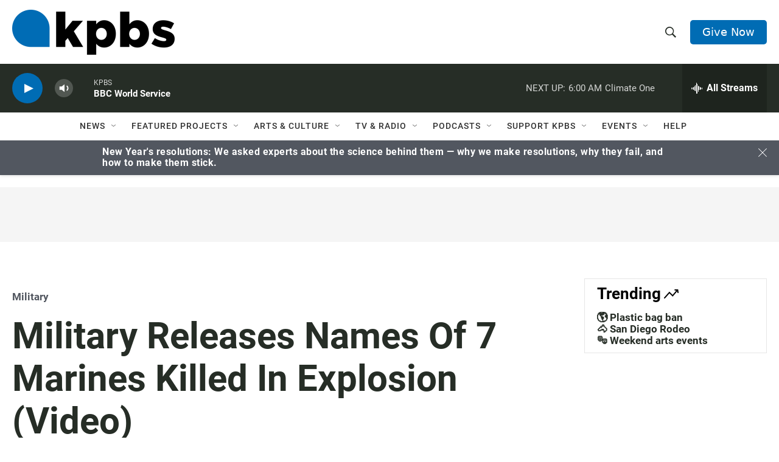

--- FILE ---
content_type: text/html; charset=utf-8
request_url: https://www.google.com/recaptcha/api2/anchor?ar=1&k=6LdRF8EbAAAAAGBCqO-5QNT28BvYzHDqkcBs-hO7&co=aHR0cHM6Ly93d3cua3Bicy5vcmc6NDQz&hl=en&v=PoyoqOPhxBO7pBk68S4YbpHZ&size=invisible&anchor-ms=20000&execute-ms=30000&cb=lzv1a7iej3l1
body_size: 48765
content:
<!DOCTYPE HTML><html dir="ltr" lang="en"><head><meta http-equiv="Content-Type" content="text/html; charset=UTF-8">
<meta http-equiv="X-UA-Compatible" content="IE=edge">
<title>reCAPTCHA</title>
<style type="text/css">
/* cyrillic-ext */
@font-face {
  font-family: 'Roboto';
  font-style: normal;
  font-weight: 400;
  font-stretch: 100%;
  src: url(//fonts.gstatic.com/s/roboto/v48/KFO7CnqEu92Fr1ME7kSn66aGLdTylUAMa3GUBHMdazTgWw.woff2) format('woff2');
  unicode-range: U+0460-052F, U+1C80-1C8A, U+20B4, U+2DE0-2DFF, U+A640-A69F, U+FE2E-FE2F;
}
/* cyrillic */
@font-face {
  font-family: 'Roboto';
  font-style: normal;
  font-weight: 400;
  font-stretch: 100%;
  src: url(//fonts.gstatic.com/s/roboto/v48/KFO7CnqEu92Fr1ME7kSn66aGLdTylUAMa3iUBHMdazTgWw.woff2) format('woff2');
  unicode-range: U+0301, U+0400-045F, U+0490-0491, U+04B0-04B1, U+2116;
}
/* greek-ext */
@font-face {
  font-family: 'Roboto';
  font-style: normal;
  font-weight: 400;
  font-stretch: 100%;
  src: url(//fonts.gstatic.com/s/roboto/v48/KFO7CnqEu92Fr1ME7kSn66aGLdTylUAMa3CUBHMdazTgWw.woff2) format('woff2');
  unicode-range: U+1F00-1FFF;
}
/* greek */
@font-face {
  font-family: 'Roboto';
  font-style: normal;
  font-weight: 400;
  font-stretch: 100%;
  src: url(//fonts.gstatic.com/s/roboto/v48/KFO7CnqEu92Fr1ME7kSn66aGLdTylUAMa3-UBHMdazTgWw.woff2) format('woff2');
  unicode-range: U+0370-0377, U+037A-037F, U+0384-038A, U+038C, U+038E-03A1, U+03A3-03FF;
}
/* math */
@font-face {
  font-family: 'Roboto';
  font-style: normal;
  font-weight: 400;
  font-stretch: 100%;
  src: url(//fonts.gstatic.com/s/roboto/v48/KFO7CnqEu92Fr1ME7kSn66aGLdTylUAMawCUBHMdazTgWw.woff2) format('woff2');
  unicode-range: U+0302-0303, U+0305, U+0307-0308, U+0310, U+0312, U+0315, U+031A, U+0326-0327, U+032C, U+032F-0330, U+0332-0333, U+0338, U+033A, U+0346, U+034D, U+0391-03A1, U+03A3-03A9, U+03B1-03C9, U+03D1, U+03D5-03D6, U+03F0-03F1, U+03F4-03F5, U+2016-2017, U+2034-2038, U+203C, U+2040, U+2043, U+2047, U+2050, U+2057, U+205F, U+2070-2071, U+2074-208E, U+2090-209C, U+20D0-20DC, U+20E1, U+20E5-20EF, U+2100-2112, U+2114-2115, U+2117-2121, U+2123-214F, U+2190, U+2192, U+2194-21AE, U+21B0-21E5, U+21F1-21F2, U+21F4-2211, U+2213-2214, U+2216-22FF, U+2308-230B, U+2310, U+2319, U+231C-2321, U+2336-237A, U+237C, U+2395, U+239B-23B7, U+23D0, U+23DC-23E1, U+2474-2475, U+25AF, U+25B3, U+25B7, U+25BD, U+25C1, U+25CA, U+25CC, U+25FB, U+266D-266F, U+27C0-27FF, U+2900-2AFF, U+2B0E-2B11, U+2B30-2B4C, U+2BFE, U+3030, U+FF5B, U+FF5D, U+1D400-1D7FF, U+1EE00-1EEFF;
}
/* symbols */
@font-face {
  font-family: 'Roboto';
  font-style: normal;
  font-weight: 400;
  font-stretch: 100%;
  src: url(//fonts.gstatic.com/s/roboto/v48/KFO7CnqEu92Fr1ME7kSn66aGLdTylUAMaxKUBHMdazTgWw.woff2) format('woff2');
  unicode-range: U+0001-000C, U+000E-001F, U+007F-009F, U+20DD-20E0, U+20E2-20E4, U+2150-218F, U+2190, U+2192, U+2194-2199, U+21AF, U+21E6-21F0, U+21F3, U+2218-2219, U+2299, U+22C4-22C6, U+2300-243F, U+2440-244A, U+2460-24FF, U+25A0-27BF, U+2800-28FF, U+2921-2922, U+2981, U+29BF, U+29EB, U+2B00-2BFF, U+4DC0-4DFF, U+FFF9-FFFB, U+10140-1018E, U+10190-1019C, U+101A0, U+101D0-101FD, U+102E0-102FB, U+10E60-10E7E, U+1D2C0-1D2D3, U+1D2E0-1D37F, U+1F000-1F0FF, U+1F100-1F1AD, U+1F1E6-1F1FF, U+1F30D-1F30F, U+1F315, U+1F31C, U+1F31E, U+1F320-1F32C, U+1F336, U+1F378, U+1F37D, U+1F382, U+1F393-1F39F, U+1F3A7-1F3A8, U+1F3AC-1F3AF, U+1F3C2, U+1F3C4-1F3C6, U+1F3CA-1F3CE, U+1F3D4-1F3E0, U+1F3ED, U+1F3F1-1F3F3, U+1F3F5-1F3F7, U+1F408, U+1F415, U+1F41F, U+1F426, U+1F43F, U+1F441-1F442, U+1F444, U+1F446-1F449, U+1F44C-1F44E, U+1F453, U+1F46A, U+1F47D, U+1F4A3, U+1F4B0, U+1F4B3, U+1F4B9, U+1F4BB, U+1F4BF, U+1F4C8-1F4CB, U+1F4D6, U+1F4DA, U+1F4DF, U+1F4E3-1F4E6, U+1F4EA-1F4ED, U+1F4F7, U+1F4F9-1F4FB, U+1F4FD-1F4FE, U+1F503, U+1F507-1F50B, U+1F50D, U+1F512-1F513, U+1F53E-1F54A, U+1F54F-1F5FA, U+1F610, U+1F650-1F67F, U+1F687, U+1F68D, U+1F691, U+1F694, U+1F698, U+1F6AD, U+1F6B2, U+1F6B9-1F6BA, U+1F6BC, U+1F6C6-1F6CF, U+1F6D3-1F6D7, U+1F6E0-1F6EA, U+1F6F0-1F6F3, U+1F6F7-1F6FC, U+1F700-1F7FF, U+1F800-1F80B, U+1F810-1F847, U+1F850-1F859, U+1F860-1F887, U+1F890-1F8AD, U+1F8B0-1F8BB, U+1F8C0-1F8C1, U+1F900-1F90B, U+1F93B, U+1F946, U+1F984, U+1F996, U+1F9E9, U+1FA00-1FA6F, U+1FA70-1FA7C, U+1FA80-1FA89, U+1FA8F-1FAC6, U+1FACE-1FADC, U+1FADF-1FAE9, U+1FAF0-1FAF8, U+1FB00-1FBFF;
}
/* vietnamese */
@font-face {
  font-family: 'Roboto';
  font-style: normal;
  font-weight: 400;
  font-stretch: 100%;
  src: url(//fonts.gstatic.com/s/roboto/v48/KFO7CnqEu92Fr1ME7kSn66aGLdTylUAMa3OUBHMdazTgWw.woff2) format('woff2');
  unicode-range: U+0102-0103, U+0110-0111, U+0128-0129, U+0168-0169, U+01A0-01A1, U+01AF-01B0, U+0300-0301, U+0303-0304, U+0308-0309, U+0323, U+0329, U+1EA0-1EF9, U+20AB;
}
/* latin-ext */
@font-face {
  font-family: 'Roboto';
  font-style: normal;
  font-weight: 400;
  font-stretch: 100%;
  src: url(//fonts.gstatic.com/s/roboto/v48/KFO7CnqEu92Fr1ME7kSn66aGLdTylUAMa3KUBHMdazTgWw.woff2) format('woff2');
  unicode-range: U+0100-02BA, U+02BD-02C5, U+02C7-02CC, U+02CE-02D7, U+02DD-02FF, U+0304, U+0308, U+0329, U+1D00-1DBF, U+1E00-1E9F, U+1EF2-1EFF, U+2020, U+20A0-20AB, U+20AD-20C0, U+2113, U+2C60-2C7F, U+A720-A7FF;
}
/* latin */
@font-face {
  font-family: 'Roboto';
  font-style: normal;
  font-weight: 400;
  font-stretch: 100%;
  src: url(//fonts.gstatic.com/s/roboto/v48/KFO7CnqEu92Fr1ME7kSn66aGLdTylUAMa3yUBHMdazQ.woff2) format('woff2');
  unicode-range: U+0000-00FF, U+0131, U+0152-0153, U+02BB-02BC, U+02C6, U+02DA, U+02DC, U+0304, U+0308, U+0329, U+2000-206F, U+20AC, U+2122, U+2191, U+2193, U+2212, U+2215, U+FEFF, U+FFFD;
}
/* cyrillic-ext */
@font-face {
  font-family: 'Roboto';
  font-style: normal;
  font-weight: 500;
  font-stretch: 100%;
  src: url(//fonts.gstatic.com/s/roboto/v48/KFO7CnqEu92Fr1ME7kSn66aGLdTylUAMa3GUBHMdazTgWw.woff2) format('woff2');
  unicode-range: U+0460-052F, U+1C80-1C8A, U+20B4, U+2DE0-2DFF, U+A640-A69F, U+FE2E-FE2F;
}
/* cyrillic */
@font-face {
  font-family: 'Roboto';
  font-style: normal;
  font-weight: 500;
  font-stretch: 100%;
  src: url(//fonts.gstatic.com/s/roboto/v48/KFO7CnqEu92Fr1ME7kSn66aGLdTylUAMa3iUBHMdazTgWw.woff2) format('woff2');
  unicode-range: U+0301, U+0400-045F, U+0490-0491, U+04B0-04B1, U+2116;
}
/* greek-ext */
@font-face {
  font-family: 'Roboto';
  font-style: normal;
  font-weight: 500;
  font-stretch: 100%;
  src: url(//fonts.gstatic.com/s/roboto/v48/KFO7CnqEu92Fr1ME7kSn66aGLdTylUAMa3CUBHMdazTgWw.woff2) format('woff2');
  unicode-range: U+1F00-1FFF;
}
/* greek */
@font-face {
  font-family: 'Roboto';
  font-style: normal;
  font-weight: 500;
  font-stretch: 100%;
  src: url(//fonts.gstatic.com/s/roboto/v48/KFO7CnqEu92Fr1ME7kSn66aGLdTylUAMa3-UBHMdazTgWw.woff2) format('woff2');
  unicode-range: U+0370-0377, U+037A-037F, U+0384-038A, U+038C, U+038E-03A1, U+03A3-03FF;
}
/* math */
@font-face {
  font-family: 'Roboto';
  font-style: normal;
  font-weight: 500;
  font-stretch: 100%;
  src: url(//fonts.gstatic.com/s/roboto/v48/KFO7CnqEu92Fr1ME7kSn66aGLdTylUAMawCUBHMdazTgWw.woff2) format('woff2');
  unicode-range: U+0302-0303, U+0305, U+0307-0308, U+0310, U+0312, U+0315, U+031A, U+0326-0327, U+032C, U+032F-0330, U+0332-0333, U+0338, U+033A, U+0346, U+034D, U+0391-03A1, U+03A3-03A9, U+03B1-03C9, U+03D1, U+03D5-03D6, U+03F0-03F1, U+03F4-03F5, U+2016-2017, U+2034-2038, U+203C, U+2040, U+2043, U+2047, U+2050, U+2057, U+205F, U+2070-2071, U+2074-208E, U+2090-209C, U+20D0-20DC, U+20E1, U+20E5-20EF, U+2100-2112, U+2114-2115, U+2117-2121, U+2123-214F, U+2190, U+2192, U+2194-21AE, U+21B0-21E5, U+21F1-21F2, U+21F4-2211, U+2213-2214, U+2216-22FF, U+2308-230B, U+2310, U+2319, U+231C-2321, U+2336-237A, U+237C, U+2395, U+239B-23B7, U+23D0, U+23DC-23E1, U+2474-2475, U+25AF, U+25B3, U+25B7, U+25BD, U+25C1, U+25CA, U+25CC, U+25FB, U+266D-266F, U+27C0-27FF, U+2900-2AFF, U+2B0E-2B11, U+2B30-2B4C, U+2BFE, U+3030, U+FF5B, U+FF5D, U+1D400-1D7FF, U+1EE00-1EEFF;
}
/* symbols */
@font-face {
  font-family: 'Roboto';
  font-style: normal;
  font-weight: 500;
  font-stretch: 100%;
  src: url(//fonts.gstatic.com/s/roboto/v48/KFO7CnqEu92Fr1ME7kSn66aGLdTylUAMaxKUBHMdazTgWw.woff2) format('woff2');
  unicode-range: U+0001-000C, U+000E-001F, U+007F-009F, U+20DD-20E0, U+20E2-20E4, U+2150-218F, U+2190, U+2192, U+2194-2199, U+21AF, U+21E6-21F0, U+21F3, U+2218-2219, U+2299, U+22C4-22C6, U+2300-243F, U+2440-244A, U+2460-24FF, U+25A0-27BF, U+2800-28FF, U+2921-2922, U+2981, U+29BF, U+29EB, U+2B00-2BFF, U+4DC0-4DFF, U+FFF9-FFFB, U+10140-1018E, U+10190-1019C, U+101A0, U+101D0-101FD, U+102E0-102FB, U+10E60-10E7E, U+1D2C0-1D2D3, U+1D2E0-1D37F, U+1F000-1F0FF, U+1F100-1F1AD, U+1F1E6-1F1FF, U+1F30D-1F30F, U+1F315, U+1F31C, U+1F31E, U+1F320-1F32C, U+1F336, U+1F378, U+1F37D, U+1F382, U+1F393-1F39F, U+1F3A7-1F3A8, U+1F3AC-1F3AF, U+1F3C2, U+1F3C4-1F3C6, U+1F3CA-1F3CE, U+1F3D4-1F3E0, U+1F3ED, U+1F3F1-1F3F3, U+1F3F5-1F3F7, U+1F408, U+1F415, U+1F41F, U+1F426, U+1F43F, U+1F441-1F442, U+1F444, U+1F446-1F449, U+1F44C-1F44E, U+1F453, U+1F46A, U+1F47D, U+1F4A3, U+1F4B0, U+1F4B3, U+1F4B9, U+1F4BB, U+1F4BF, U+1F4C8-1F4CB, U+1F4D6, U+1F4DA, U+1F4DF, U+1F4E3-1F4E6, U+1F4EA-1F4ED, U+1F4F7, U+1F4F9-1F4FB, U+1F4FD-1F4FE, U+1F503, U+1F507-1F50B, U+1F50D, U+1F512-1F513, U+1F53E-1F54A, U+1F54F-1F5FA, U+1F610, U+1F650-1F67F, U+1F687, U+1F68D, U+1F691, U+1F694, U+1F698, U+1F6AD, U+1F6B2, U+1F6B9-1F6BA, U+1F6BC, U+1F6C6-1F6CF, U+1F6D3-1F6D7, U+1F6E0-1F6EA, U+1F6F0-1F6F3, U+1F6F7-1F6FC, U+1F700-1F7FF, U+1F800-1F80B, U+1F810-1F847, U+1F850-1F859, U+1F860-1F887, U+1F890-1F8AD, U+1F8B0-1F8BB, U+1F8C0-1F8C1, U+1F900-1F90B, U+1F93B, U+1F946, U+1F984, U+1F996, U+1F9E9, U+1FA00-1FA6F, U+1FA70-1FA7C, U+1FA80-1FA89, U+1FA8F-1FAC6, U+1FACE-1FADC, U+1FADF-1FAE9, U+1FAF0-1FAF8, U+1FB00-1FBFF;
}
/* vietnamese */
@font-face {
  font-family: 'Roboto';
  font-style: normal;
  font-weight: 500;
  font-stretch: 100%;
  src: url(//fonts.gstatic.com/s/roboto/v48/KFO7CnqEu92Fr1ME7kSn66aGLdTylUAMa3OUBHMdazTgWw.woff2) format('woff2');
  unicode-range: U+0102-0103, U+0110-0111, U+0128-0129, U+0168-0169, U+01A0-01A1, U+01AF-01B0, U+0300-0301, U+0303-0304, U+0308-0309, U+0323, U+0329, U+1EA0-1EF9, U+20AB;
}
/* latin-ext */
@font-face {
  font-family: 'Roboto';
  font-style: normal;
  font-weight: 500;
  font-stretch: 100%;
  src: url(//fonts.gstatic.com/s/roboto/v48/KFO7CnqEu92Fr1ME7kSn66aGLdTylUAMa3KUBHMdazTgWw.woff2) format('woff2');
  unicode-range: U+0100-02BA, U+02BD-02C5, U+02C7-02CC, U+02CE-02D7, U+02DD-02FF, U+0304, U+0308, U+0329, U+1D00-1DBF, U+1E00-1E9F, U+1EF2-1EFF, U+2020, U+20A0-20AB, U+20AD-20C0, U+2113, U+2C60-2C7F, U+A720-A7FF;
}
/* latin */
@font-face {
  font-family: 'Roboto';
  font-style: normal;
  font-weight: 500;
  font-stretch: 100%;
  src: url(//fonts.gstatic.com/s/roboto/v48/KFO7CnqEu92Fr1ME7kSn66aGLdTylUAMa3yUBHMdazQ.woff2) format('woff2');
  unicode-range: U+0000-00FF, U+0131, U+0152-0153, U+02BB-02BC, U+02C6, U+02DA, U+02DC, U+0304, U+0308, U+0329, U+2000-206F, U+20AC, U+2122, U+2191, U+2193, U+2212, U+2215, U+FEFF, U+FFFD;
}
/* cyrillic-ext */
@font-face {
  font-family: 'Roboto';
  font-style: normal;
  font-weight: 900;
  font-stretch: 100%;
  src: url(//fonts.gstatic.com/s/roboto/v48/KFO7CnqEu92Fr1ME7kSn66aGLdTylUAMa3GUBHMdazTgWw.woff2) format('woff2');
  unicode-range: U+0460-052F, U+1C80-1C8A, U+20B4, U+2DE0-2DFF, U+A640-A69F, U+FE2E-FE2F;
}
/* cyrillic */
@font-face {
  font-family: 'Roboto';
  font-style: normal;
  font-weight: 900;
  font-stretch: 100%;
  src: url(//fonts.gstatic.com/s/roboto/v48/KFO7CnqEu92Fr1ME7kSn66aGLdTylUAMa3iUBHMdazTgWw.woff2) format('woff2');
  unicode-range: U+0301, U+0400-045F, U+0490-0491, U+04B0-04B1, U+2116;
}
/* greek-ext */
@font-face {
  font-family: 'Roboto';
  font-style: normal;
  font-weight: 900;
  font-stretch: 100%;
  src: url(//fonts.gstatic.com/s/roboto/v48/KFO7CnqEu92Fr1ME7kSn66aGLdTylUAMa3CUBHMdazTgWw.woff2) format('woff2');
  unicode-range: U+1F00-1FFF;
}
/* greek */
@font-face {
  font-family: 'Roboto';
  font-style: normal;
  font-weight: 900;
  font-stretch: 100%;
  src: url(//fonts.gstatic.com/s/roboto/v48/KFO7CnqEu92Fr1ME7kSn66aGLdTylUAMa3-UBHMdazTgWw.woff2) format('woff2');
  unicode-range: U+0370-0377, U+037A-037F, U+0384-038A, U+038C, U+038E-03A1, U+03A3-03FF;
}
/* math */
@font-face {
  font-family: 'Roboto';
  font-style: normal;
  font-weight: 900;
  font-stretch: 100%;
  src: url(//fonts.gstatic.com/s/roboto/v48/KFO7CnqEu92Fr1ME7kSn66aGLdTylUAMawCUBHMdazTgWw.woff2) format('woff2');
  unicode-range: U+0302-0303, U+0305, U+0307-0308, U+0310, U+0312, U+0315, U+031A, U+0326-0327, U+032C, U+032F-0330, U+0332-0333, U+0338, U+033A, U+0346, U+034D, U+0391-03A1, U+03A3-03A9, U+03B1-03C9, U+03D1, U+03D5-03D6, U+03F0-03F1, U+03F4-03F5, U+2016-2017, U+2034-2038, U+203C, U+2040, U+2043, U+2047, U+2050, U+2057, U+205F, U+2070-2071, U+2074-208E, U+2090-209C, U+20D0-20DC, U+20E1, U+20E5-20EF, U+2100-2112, U+2114-2115, U+2117-2121, U+2123-214F, U+2190, U+2192, U+2194-21AE, U+21B0-21E5, U+21F1-21F2, U+21F4-2211, U+2213-2214, U+2216-22FF, U+2308-230B, U+2310, U+2319, U+231C-2321, U+2336-237A, U+237C, U+2395, U+239B-23B7, U+23D0, U+23DC-23E1, U+2474-2475, U+25AF, U+25B3, U+25B7, U+25BD, U+25C1, U+25CA, U+25CC, U+25FB, U+266D-266F, U+27C0-27FF, U+2900-2AFF, U+2B0E-2B11, U+2B30-2B4C, U+2BFE, U+3030, U+FF5B, U+FF5D, U+1D400-1D7FF, U+1EE00-1EEFF;
}
/* symbols */
@font-face {
  font-family: 'Roboto';
  font-style: normal;
  font-weight: 900;
  font-stretch: 100%;
  src: url(//fonts.gstatic.com/s/roboto/v48/KFO7CnqEu92Fr1ME7kSn66aGLdTylUAMaxKUBHMdazTgWw.woff2) format('woff2');
  unicode-range: U+0001-000C, U+000E-001F, U+007F-009F, U+20DD-20E0, U+20E2-20E4, U+2150-218F, U+2190, U+2192, U+2194-2199, U+21AF, U+21E6-21F0, U+21F3, U+2218-2219, U+2299, U+22C4-22C6, U+2300-243F, U+2440-244A, U+2460-24FF, U+25A0-27BF, U+2800-28FF, U+2921-2922, U+2981, U+29BF, U+29EB, U+2B00-2BFF, U+4DC0-4DFF, U+FFF9-FFFB, U+10140-1018E, U+10190-1019C, U+101A0, U+101D0-101FD, U+102E0-102FB, U+10E60-10E7E, U+1D2C0-1D2D3, U+1D2E0-1D37F, U+1F000-1F0FF, U+1F100-1F1AD, U+1F1E6-1F1FF, U+1F30D-1F30F, U+1F315, U+1F31C, U+1F31E, U+1F320-1F32C, U+1F336, U+1F378, U+1F37D, U+1F382, U+1F393-1F39F, U+1F3A7-1F3A8, U+1F3AC-1F3AF, U+1F3C2, U+1F3C4-1F3C6, U+1F3CA-1F3CE, U+1F3D4-1F3E0, U+1F3ED, U+1F3F1-1F3F3, U+1F3F5-1F3F7, U+1F408, U+1F415, U+1F41F, U+1F426, U+1F43F, U+1F441-1F442, U+1F444, U+1F446-1F449, U+1F44C-1F44E, U+1F453, U+1F46A, U+1F47D, U+1F4A3, U+1F4B0, U+1F4B3, U+1F4B9, U+1F4BB, U+1F4BF, U+1F4C8-1F4CB, U+1F4D6, U+1F4DA, U+1F4DF, U+1F4E3-1F4E6, U+1F4EA-1F4ED, U+1F4F7, U+1F4F9-1F4FB, U+1F4FD-1F4FE, U+1F503, U+1F507-1F50B, U+1F50D, U+1F512-1F513, U+1F53E-1F54A, U+1F54F-1F5FA, U+1F610, U+1F650-1F67F, U+1F687, U+1F68D, U+1F691, U+1F694, U+1F698, U+1F6AD, U+1F6B2, U+1F6B9-1F6BA, U+1F6BC, U+1F6C6-1F6CF, U+1F6D3-1F6D7, U+1F6E0-1F6EA, U+1F6F0-1F6F3, U+1F6F7-1F6FC, U+1F700-1F7FF, U+1F800-1F80B, U+1F810-1F847, U+1F850-1F859, U+1F860-1F887, U+1F890-1F8AD, U+1F8B0-1F8BB, U+1F8C0-1F8C1, U+1F900-1F90B, U+1F93B, U+1F946, U+1F984, U+1F996, U+1F9E9, U+1FA00-1FA6F, U+1FA70-1FA7C, U+1FA80-1FA89, U+1FA8F-1FAC6, U+1FACE-1FADC, U+1FADF-1FAE9, U+1FAF0-1FAF8, U+1FB00-1FBFF;
}
/* vietnamese */
@font-face {
  font-family: 'Roboto';
  font-style: normal;
  font-weight: 900;
  font-stretch: 100%;
  src: url(//fonts.gstatic.com/s/roboto/v48/KFO7CnqEu92Fr1ME7kSn66aGLdTylUAMa3OUBHMdazTgWw.woff2) format('woff2');
  unicode-range: U+0102-0103, U+0110-0111, U+0128-0129, U+0168-0169, U+01A0-01A1, U+01AF-01B0, U+0300-0301, U+0303-0304, U+0308-0309, U+0323, U+0329, U+1EA0-1EF9, U+20AB;
}
/* latin-ext */
@font-face {
  font-family: 'Roboto';
  font-style: normal;
  font-weight: 900;
  font-stretch: 100%;
  src: url(//fonts.gstatic.com/s/roboto/v48/KFO7CnqEu92Fr1ME7kSn66aGLdTylUAMa3KUBHMdazTgWw.woff2) format('woff2');
  unicode-range: U+0100-02BA, U+02BD-02C5, U+02C7-02CC, U+02CE-02D7, U+02DD-02FF, U+0304, U+0308, U+0329, U+1D00-1DBF, U+1E00-1E9F, U+1EF2-1EFF, U+2020, U+20A0-20AB, U+20AD-20C0, U+2113, U+2C60-2C7F, U+A720-A7FF;
}
/* latin */
@font-face {
  font-family: 'Roboto';
  font-style: normal;
  font-weight: 900;
  font-stretch: 100%;
  src: url(//fonts.gstatic.com/s/roboto/v48/KFO7CnqEu92Fr1ME7kSn66aGLdTylUAMa3yUBHMdazQ.woff2) format('woff2');
  unicode-range: U+0000-00FF, U+0131, U+0152-0153, U+02BB-02BC, U+02C6, U+02DA, U+02DC, U+0304, U+0308, U+0329, U+2000-206F, U+20AC, U+2122, U+2191, U+2193, U+2212, U+2215, U+FEFF, U+FFFD;
}

</style>
<link rel="stylesheet" type="text/css" href="https://www.gstatic.com/recaptcha/releases/PoyoqOPhxBO7pBk68S4YbpHZ/styles__ltr.css">
<script nonce="ujUGMAg7m6ptHjgcRR5v0Q" type="text/javascript">window['__recaptcha_api'] = 'https://www.google.com/recaptcha/api2/';</script>
<script type="text/javascript" src="https://www.gstatic.com/recaptcha/releases/PoyoqOPhxBO7pBk68S4YbpHZ/recaptcha__en.js" nonce="ujUGMAg7m6ptHjgcRR5v0Q">
      
    </script></head>
<body><div id="rc-anchor-alert" class="rc-anchor-alert"></div>
<input type="hidden" id="recaptcha-token" value="[base64]">
<script type="text/javascript" nonce="ujUGMAg7m6ptHjgcRR5v0Q">
      recaptcha.anchor.Main.init("[\x22ainput\x22,[\x22bgdata\x22,\x22\x22,\[base64]/[base64]/[base64]/[base64]/[base64]/[base64]/[base64]/[base64]/[base64]/[base64]\\u003d\x22,\[base64]\x22,\x22d8ObwqA4w69Zw73CscKuw4rCg3AnVxvDp8OYTllCQ8K/w7c1HEXCisOPwoDCrAVFw5YYfUktwqYew7LCgcK0wq8OwoLCgcO3wrxcwo4iw6J/F1/DpBhZIBFnw7Y/VFRgHMK7wp7DuhB5VU8nwqLDvMKRNw8VNEYJwpPDpcKdw6bCksOKwrAGw7DDpcOZwptmaMKYw5HDg8KxwrbCgHRtw5jClMKjVcO/M8Kjw7DDpcORfcODbDwLbArDoSIVw7IqwqPDuU3DqAzCt8OKw5TDgT3DscOcZwXDqhtmwq4/O8O0DkTDqHzCumtHP8OMFDbCiwFww4DCtS0Kw5HCng/DoVtSwoJBfiM3woEUwoBqWCDDkUV5dcO7w7sVwr/Dm8K+HMOyQ8K1w5rDmsOKTHBmw6vDncK0w4NPw4rCs3PCisOMw4lKwqh8w4/DosOew6MmQjzCjDgrwp0xw67DucOQwr0KNldwwpRhw4zDtxbCusORw5Y6wqxQwqIYZcOhwp/CrFpPwr8jNFkDw5jDqW7CkRZ5w4Q/[base64]/CisONdT7Crzg/FcKDNmjCp8O5w5IuMcKfw41IE8KPK8KIw6jDtMKZwpTCssOxw6NWcMKIwooGNSQDwrDCtMOXAShdej1pwpUPwrBGYcKGXsKow49zH8KwwrM9w597wpbCskcsw6Vow6c/IXopwobCsEREWsOhw7Jsw5QLw7VoQ8OHw5jDvcK/w4A8RcOrM0PDgjnDs8ORwrnDgk/CqHnDicKTw6TChhHDui/Dgj/DssKLwr/ChcOdAsKCw4M/[base64]/CtsKRwqjCvMKww5vCriTCl0XCmcK4DzYXTwQ8wp/CrU7Di0/CkhfCsMK/[base64]/DpXUSw6bDtFAVwqkXw4PCpx42woYpQMK6BMKHw5/DsTgqw4vCncOzSMOOwqkiw5UQwrnCiB1cI1nCsUfCscKuw7fDn2/Dsmcddy4OPsKJwqlKwq3Dq8KtwoXDvW7CnDUbwqMvT8KKwo3Dt8Kfw6jCljcfwrB3bsKYwoPCiMOkWyIdwqgRbsOaTsKNw4QQNBXDsHg/w43CicKYf30kcWjCi8KWE8OBwovDvsKRFcK0w6sIM8OBVDjDr2rDscOIVsOuw57CtMKwwqRedBE7w45oXxvDoMOSw6FFDSfDuCfCssK/wpllRwwCw77CjTcSwrcWHwPDqcOnw7zCtkNhw7g+wrTCgizDqSg9w6TDqxvCmsKQwrgSFcKDwoXDvjnCl33DkcO9w6EITRhAw5cPw7IwfsOkAsOOw6TCqgHCvFTCnMKdeRVvasK3wq3CqsOhwqfCv8KvIG8nTgDDlw/Dj8K9X18Kc8KJX8OYw4TDiMO+acKCw44nMMKXwq5dFMKUw7LCkjglw6LDuMKqEMOPw7sUw5Mnw4fCscKSesKTwq8dw4vDkMOcUlfDhVVtw6nClsOfRQPDhjnCucOfZcOtIFTDm8KIZ8O/XgwLwo4xE8K9RUg6woAhQzkCwogVwp1NLMOVBcOUwoBUQ0XDrFXCvwFGw6LDqMKpwphLfMKNw53DmwPDq3fDmnlCScKgw7nCuCrCqsOqJ8O5OsKOw7YbwoBLJG55PVLDpsOfTDXDpcOcw5XCmcOlGFMoRcKfw4ELwpTCnmReaCFswrhww68/PH18WsOkw7VBAGfCkGzCryY9wqPDmsOpw4c9w6zDhxBmwpvCoMOnQsOfCUcZD0k3w57DnjnDul9NfR7DmcOlYcKtw5QHw6liF8KRwpDDgAbDpDF2w6I+WsOzcMKKw4TCt2pMwo9rWSHDu8KWw5jDsG/DksOFwoR5w6M2FXnCt0EKW2bCvV/CkMK7A8O8DcKTwrDCtsOUwqJaCsObwqRqaWLDtsKEEynCmhNrAWbDuMOyw6fDpMO3wrlUwqPCnMKsw5Flw41Kw4ARw7XCtAp2w4kZwrk0w50/[base64]/R3TDtsKCL8OGfsKpwoBXwp7CkjB7w5/CpcKDSsOOAjvDnMKMwpRTdQHCssKtXm1/w7VSd8OCw6EMw4/ChzTCtAnCnEXCmsOpJ8OfwrzDrz/Ds8K2wrLDjXElN8KEA8KVw6vDg0XDm8KOS8K7w6fCosKVIn9fwrLChlfDoQnDrEhZQsK/U1FzasKkw6fDuMK/f2PDu17CkALDtsK1wr15w4o0R8OQwqnDq8OBw4J4wqJtO8KRIHtDwrAVWG3Dr8O2C8OJw7fCnlgINBvDoFfDhMKsw7LChsOKwqHDqCEAw57Dr0rDlMOaw7QNw7vCnD8TCcKxDsKxwrrCpMOhd1DDr0NfwpfDpsOOw7ICwp3Dn3bDjMK2RCgDNDIObj4dWcK/w57CjnR8U8OXw7YeAcOHbmnCicOswoTCn8KPwpwaH2AGP3F1dztpcMOOw6Q5BiXChsOaW8Oaw49NdmrDlAzCjELCmsKuwqzDqXJJYXo7w7NMLQ7DswsjwoQlAMKxw6nDgm/DosOQw6FnwpTCisK2UMKCS03CpMOWw7jDqcONasO0w5PCnMKhw50uw74awoN3wp3CscONw5M/wqvDjsKDw7bCvjlGXMOEUMOkZ0HDvGciw7rCoGEjwrbDqipowp4Zw7zCuhXDp2cHOMKVwql0P8O4BsOhQMKKwrU0w6vCvg/Dv8O6EUg0EivDiE3CmiBzw7QgSsO0RlJQRcOJwp/Cuk5fw7FowpjCkitWw6LDr0YxeDvCvsKKwoQ2c8OGw5zCicOqwqlOJ3fDuGQfM3kbQ8OWMW9+d0DCscOmDB5eWH5xw7rCiMO3wr/ChsOrJH4WAsK4wpE8woEEw4bDjcKHOhbDuQRCc8OcUBLCpsKqA0HDjMO9I8K5w6N1wpDDuirDmnfCsxrCi2PCtxvDusKuEkUVw6tWw44dKsK6d8KMHwFIPlbCr2bDijHDpGjDoE7DqsO1woRdwp/CmcKpCF7DnyXCnsKBIijCjkvDisK9wrMzF8KfOG07w4LChDjDiU/Dk8KqBMOXwpHDlwc5e3/CmQ3DhE7CvSooWD7CnsOOwqM0w4/DhMKfSxbDrx1faXPDiMKLw4HDrnbDusKGQxHCksKRIH5DwpZ/wpDCr8OPXB3CvcOBDT04WMKqMQXDpSHDi8OHTD/[base64]/w7ENY3rDucO3wofDuy7Du8OpZsO8w49yDiV5Hz/Dth1wwpfDpcOSBRfDmMKLaw88H8O7w6bCusKEw6vDmxbCq8OddFrCuMKBwp8ewp/[base64]/wr4bXsK8SVU3JVjCiWhvbg5PwrQxewNhdVNySQJLQBMXw6g6IUbCt8OGdsOswrzDvSzCosO7B8K9OCxawpjDnsOAHC0BwqQSVMKaw6HDnzzDlcKMKgHCq8KMw6TCqMO+woIlwqTDn8KfY3ERw4TCtXHCmgvCqnwLUjJDTR8/wp3Cn8O2woMxw6vCrMKKbnzDusKdZCXCqkzDpGrDpy5+w4gYw47DqzhDw4rDsB5lH3rCuDRSb1vDszkHw5/CqsOFMsKNwonCu8KXGcKeB8Kjw4BVw4M/wqjCrnrCii0NwpTCtAZYwrrClw3Dh8K4P8KsTE9CI8OAMz8DwqHCvMOtw45YW8KCUG/CjhPDsjHCgsK7RBNeVcOXw4zCkCHCtcO4wonDv2lRTEPDk8O6wqnCu8OrwpzDojtFwo/DscObwrFJw6cHw4sRM30Iw6jDo8KEDy7Cu8OcaGjDlUvDjMOsG3dQwp0iwrZQw4dDw6/[base64]/CtcKhQH3DjC0yw64qfsOBT8OmE8Kwwo0sw7HCvCZUw6Arw4cFwoYuwoJHBMKcEHdtwoxFwot/CQ3CrMOnw7HCgA8ww6dLZcOjw6rDp8KjA2JZw57CkW/CqAzDrcKBZTNUwpHCnWw4w4bCjwZZb0/[base64]/CjQrDh8OYEsKKOTvCknLDlcKxNMO+w752VMKDSMONw7zCu8Omwps8ZMOVwrzDji3ChsOHwp7DscOmHGhzLiTDt3LDoQ4jScKOXCvDm8Kzw5czbQQlwr/CmMKrPxbCnGN7w4HCkBZbZMKdKMOfwopMw5ULYFZJwpLDpHLDmcKQXUxXZV9ZfWfCssOcCDPDpQrDmnUWGMKtw7DCq8KjWxxCw6xMw73CgShiXUTCm0pGwq9dw65+flZnBMOUwo7CtsOIwrxzw6HDm8KhKDjCnMOgwpRAw4XCgm/CicOJORjCk8K6w7pRw70vwpfCscK1w59Fw6/[base64]/[base64]/CtcOTw5TDjsOnK8KFc8O8wptBOMO0c8OUFVXCjsK6w43DiADCscOUwq9Jwr7Cv8K3wqLCtlJWwpbDnsOgPMOuG8OpCcO8QMO4w7NNw4TCncOOwp7DvsKfw5fCmMK2NsK7w7p+w6Z0P8OOw60NwpLClQwBHAkQw7pgw7l5CDwqWMOOw4nDkMO/w7jCjXPDsVkqd8OeR8OwE8Ovw6/DmsKAYzHDvTBOPx/CoMOOIcOLfHgrcMKsRnDChMONA8KlwrjCr8OJNsKHw6rDh3fDjDPCrl7CqMOJw6vDq8K+JW8kAmxUAhjCnsOkw4XCv8ORwoTDtsOVRsK/FD90Uygkw48XJsKccRbDl8Kkw5otw6/ChAMZwrHCp8Osw4rCjhnCjMOjw4vDsMKuwo9Kw5g/LsOewpTCi8KwF8Oda8OtwrXCtsOSAn/CnmnDuFnCtsOkw41dPhlwK8K1w79qNsKww6/DkMOKUm/DiMOFf8KSwqLCqsK7EcKCHQ0qZQTCscOYesKjW2JWw67CiToBCMO7C1cWwpXDg8KNenzCj8KqwopKPcK1QsOzwpNBw547fsOqw6s2Hi5mZyRyTgbCnMKeH8KCKADDt8KsM8KJWX0awqzCucOaWsOXeT3DsMOPw7BnC8Klw5Ynw4I/czBsccOOPlzChSDCoMObD8OTFS3Co8Ocw71kwpwdwo/[base64]/Du8O5UBoYHgfDuMKmGxzCtMKrw5fDgi3CsgsUQsO1wpQqw4zCuDt9wqnCmlBFFMO1wopJw6NFw7RAGcKbZsK2P8O1acKYw7UYwpoDw6wNUsOBHsO3KcO3w6vCvcKVwrDDpTR8w6XDlmc4EsOuTsKeRMKNTsOJJjVzeMO5w4zDlsOAwrPCtMKxWF9WXMKPW31/wpjDksO+wq3Dk8K+AsKMEC9bWRMETWBQccOMTMKLwq3DhsKVwromw7/CrMOvw7lqY8OoQMOiXMOyw6Ysw6fCmsOEw6DCs8K/wpkeZkvCgnvDhsOvR0nDpMKiw7fDpWXDuGjCq8O9wqZiJMOoYsKlw5nCmnXDpBViworDqsKQTcO4w4HDvcOZw4pjGsOyw7bDvcONMMO3wpdQccKXYwnDlMOgw6PCiDkQw53DtsKSem/Dh2PDmsKZw7o3w6Z9bMKnw6hUQsO/QhPDnsKBGSzCs2zDoBxJb8Oce0jDjEnCthfCkGfDnXvDkG8VCcOQV8KSwrPCm8KOw5zDj1jDjGnCoBfDhcKNw4YeECXDqzjDn0/CqMKNOsKsw6tiwpwuX8KdQnRyw5pBCllQwo/[base64]/w5YOP1zCgMOjwovDtMKwwoxoWAJYwrp3w43CucKKw74Ywo0gwqjCoHg2wqpKw69ew7EQwp5aw67CpMOhBE7ClWFzw7RfcwIbwqvDmMONGMKUfX/DusKtR8KZwqHDsMONLcOyw6jCusOpw7JIw5YMaMKCw4Qqwr8nNkpGRyt3LcK/SW/[base64]/aMKTT8KSwprCjcKZw5IxwpzClcKmw5gEfxZNFwh3wr5Mw7DDtcOCYcKTDA7CncOXwpLDncOEfMO5dMOoIcKGXcKKXQ3DuybCpTTDm0/DmMO7JhLDrFDChcO+w4k0wrTCiihKwqLCs8KFd8KFcX9OUV0vw4FlTcKFw7nDgX9BBcKRwoILw5IyFn7CqVdFTU4QMhbCklRnZQbDmwLDgXxjw5rDtUtjw4/CrcK2VXVXwp/Cp8K2w5Npw4Nkw6ZQfMO+wprChgfDqHrCnlRtw63CiGDDhcOnwr4Iwql1ZsKWwrXCnsOnwrNvw4slw5LDhQ/DmBgRXTfCucKWw6zCksKoasOOwrrDsiXDpcOgN8ObRkchw4rCm8OrPlM2TMKfXz8uwrQ9wpdZwpQPT8O5Ek/CqcKgw78aUMKyaTQiw5klwp/[base64]/CkxLCr8OMwqnCghRzGWRzS2PDhm8Sw7LDrS16w4ZGdH/ClsKXwr7DuMOzTnnCoB7CnMKLIMOtPXwswoXDpsOLw57CrXE0MMONKcObwrnDhGzCoBvCsW7CgwzCrC1kFsKWMkdjPgsywpxMUMO6w5INQ8KJVhMeVGLDkwbCjMKZNATCsykiM8KqC3DDqsOBCVTDgMO/dMOrIS4bw6/DqMOcejLCu8OwQkjDlEUZwqtKwqowwoEFwp0Owo4lZnnDpnLDosOoKicRHRnCtMKrw6kGHnXCiMOPZyvCjDHDu8KwI8K2LcKsHcOYw6dWw7vDhU3CpCnDnBkJw4/[base64]/[base64]/Cn8O/w7YWJ3fCksKJw7M6L2LCocOqw5jCkcKxw4pAwrpqAV7CuDvCuWDDlsOqw6vCgVcnT8K6wpHDqkVmKC/CqSUyw755CMKdRVRRcFXDoGVYw4AHwp3CtQ7DtURVwpFEAzTDrnTCk8KPw69AUiLDlMODwobDucObw5A3A8OlXzDDksKPBgF7w41NUx5PaMOACMK5GFTDlBIbQXDCuFFSw4wSGX7DgMKtNsOLw6zDi0bCqsKzw7vCksKIYBMuwr/CgcOwwqdgwrhGJ8KODsK1d8OAw5F4wojDgBzCqcOOFBbCqk3Ch8O0bhvDksKwdcO0wo/CtMOOwrIgwrtCRXHDvsORMS0Mw47CtgvCsW7Dr1U/MQpQwrDCpHoyNUHCikvDicO3RjJ4wrZWEAgyS8KEXMOCEFfCoiHDtcOLw7YFwppfKlZWwrlhw4fDvAXCm1kwJcORKUM3wrx0QMKEbcOXw7nDqWgQw6xLwprDmGLCmjHDrsO6LgTDjQnCoypWw4oBBh/DlMK5woMODcOKw6XDtlvCtUnCmyZyRMOOccOidsOCXAsFPlFfwpURwpTDmywsKsOTwqrDtcKYwpoJCsKQNsKWwrJIw5EmU8OdwqLDnhHDnjnCssKHdQnCtMKgTsKWwoTCk0YLMkDDsi/CnMOMw7l9OsOmMMK3wrVfwphSa0zClMOSO8KnDi9ew7bDik1Fw7ZcbmXCnzwnw7hbwqVGwoRWTCnDnw3CicO1w5DCgsOvw5jCtEjCucOnwr55w7FewpQOZ8KjOsOFScKPK3/CrMOVwo3CkCvCvMO4wo8UwpfCgEjDqcKowr/Di8OywozCt8OedMK1d8KAQ1V3wpouw6UpDUHCsUHDmTzCisOPw6EuOMOdbGYqwq8bPMOKHFAfw6HCh8Kmw4nCmcKLwpkjTcO7w7vDoV7DjsOdfMOgKivCn8OpdQLChcKpw4t/wp3Cu8O/wpw3NB7CjcKoRiRyw7jCqQgGw6bDjx59U0Aqw6wXwpoXNsKlPyrCpXfCnMKhwpHCiQ9Uw4rCmcKOw4LCjMOkc8O4BzLClcKLwr/[base64]/CvMO0WD/DkcOawrfCq8O8cD4MwpDCsiwVe3UEw4HCkMOcw5PDr0tuHCvDkAfDpcK1OcKvJ2Bhw4HDpcKXGMKwwq46w5Ynw4LDkm7CuFhAGl/[base64]/[base64]/[base64]/DiMKSwqArwp16DsOCw7o6w7UhaMK2wp8LEMOUf3JFJcOTL8OmXQBmw5cxwp/[base64]/CmjFuwo8JNUfDphlhw54kOBwHZR7Cq8O1wo7DuMOZcgpBwoXCpGMFT8O/OCBZw41WwoHCkEzClU7DqBLChsOXw4gSw5UBw6LCvcO5XMKOSjHCksK9wrQvw4ROw59zw6dSwo4EwoVKwp4NH0d/w4kgGU8qeGzCtkJrwobDssKpw7/DgcK7VsO6GsOIw4F3wrBtSWLCqAI1OSkKwoDDhVYbw4TDiMOuw4Awe3xdwpTCtcOgRHHDgcODHsKTI3nCsS0GeG3Dm8ONNlliR8KbCkHDlcKdJMOUcyHDokgvworDnsObEMKQwqPDijXDqsKxV0fCiBVGw7hlwo9NwoZeUcOwLnQyfQ43w6MEKxTDtcK/QcOAw6bDn8K7woF0BCzDiV7Drld+IybDo8OZacO2wqo0csKrM8KDdcKfwp0CCDwUbS3CtMKcw7E/woLCnMKUwrEPwoBVw79oKsKaw7YncMKdw40NCWnDtTxAMWnCtlvCjFo9w7LClTPCksKzw5fCgBFAScO6eGJNeMOFVcO/w5fDscOdw5Rww4HCt8OuCxPDn0xnwqfDiG1/[base64]/SAI2w5Rmw7N4U8KIccK6A8OdesKLwrdtw5rCvMOiw4zCkGw0PMObwoFSw7XCt8OgwqoWwokWdF9kE8O6w7c3wqwMUiDDmkXDncOTNyrDq8OAwp/Csx7DuHNNOjFdCVrDnzLCjsKRdGhLwo3DkcO7DAojAMObcl8Xw5NNw7xZAMOhw6nCsxMzwowIP3/[base64]/wpEpw5XCqsOtwqjCszLCpcOZUxTDm8KywpDDs0Udw4dcwqoodsKQw59cwqbCkllqRSYcwoTDokrDoVk8wod0w7vDjsKdE8KtwrYOw6FzXsOsw7h/wo83w4LDi0/[base64]/w5/DkMKLaQcXbcKDwr7DkDnDo8KlMWZUw5QZwoLDkU3Djl08BcOnw6TDt8OmP13DvcKxQTHCt8OSTCLCv8OIY07CuUsnLsK/YsOgwp7CqsKswpvCrUvDv8KswoYVecOmwpJowpvCt2LClwHDkMKXBybCtAfChsOVBkjDssOQw5TCuGNqJsOpYi3DlcKXW8O9UsKzw50wwrxswp/[base64]/DhMOEw67CisOrckItSAXCgSRfF8OSwp/DkATDiT/DmkTCtsOowq4bIibDgErDtcKybcKaw50pw6Efw7nCrsOcw5puXWbCniJGbA0KwojDvcKXDcOSwp7CtXoKwo43IhHDrsOUZsOiCcO1bMKnw7/[base64]/CuHUtw7sIwrjCgcOaT0t3w7zDgcKsP0LDg8KrwrLCo2LDocKVwp0uHcOPw4UDXy/DsMOTwrfCiDzCiQrDq8OVHUHCo8OOVWbDh8Ogw40nw4PCqBN0wobCr1DDnjnDtcOQw5zDsTERw63DmMODw7XDlG/DocO3w53CmsKKbsK8Gxw2GcOoSHB3G3ADw55dw6zDtiHCnVzCnMO7FBzDuzrDgcOZFMKJworCosKzw4k8w6vDgRLCiT8odkxCw7nDqDrCl8OGw73CssOVVMOSw7tNMihIw4YYPlwHUQYTN8OIFSvDocK/bgYvwo4zw7HCnsKxbcK3RnzCqzBNwr1WAS3CuHIhcMOswoXDtnPCmnlzd8O1Uiwsw5XCknFfw7xrYsOvwq3Cu8ObecOuw4rCmXrDgUJmw711wrLDgsOawrNEIMOfw7TDtcKZw5JqLcKoVMO/NFzCpzfCpcKFw71KUMOVMsKVw6ApKcKlwoLCoXEVw4vCjwvDgANGNCJSwpE0bMK/[base64]/CksKFbhzDmsK2wpnDoHEnG8OUYGouBcOVEGfCrcO/fMKIXcK8LwvCqxPCssO6Q1ojVyZcwoAZbAdHw7fCug3ClTPDpzrCkglEIsOaOnYawp9Cwp/CvMOtw4PCmcKUFDdVw5rDlhB6w6kUfgtQegLCpyfDiWfCn8OHw7Iaw7LDl8KAwqFuLEovTMK6wqzDjiTDkU7ChcO2AcKZwrfCq3LCn8K/B8KXwp8PGBR5dcOFwq8PMxnDicK/BMKWw67Cozcven3Ci2Ymw79hwqnDi1XCohQ0w7rDmcK+w4ZEwpXCs2REFMOTVx4Rw4B8QsKzVArDg8K4TFjCpkYdwrI5Y8KdGcOCw71OTsKeeBbDj3t9wpgzw657RCoRd8KhZ8ODwo9PRcOZH8O1SQYww7XDgkHDr8K/wr5mFEk5ch85w6jDusOmw6nCucK3Z1jDmzJNf8OKwpEtVMODw4fCnTsWw6TCqsK8FgJ3woscCMOGDsOHw4VkDmTCqnlec8KpCVHCh8OyJMOHHQbDrk/[base64]/CuSBXw4DCvMO5w7HDgMOEwpHCqMKNSsKzQsO/w6tiYsO2wppsWcKhw5/CuMKiPsOiw4sYesKvw49vwoPCksKiIMOgPXTDmy4sZsKcw6UTwo10w6xXw6BQwr3CoT1YWsKyG8ODwp0CwqXDt8OMLMKVaj/DhMKYw5zChcKZwrI9MMKOw4/Dow4YKsK5wq0AfEVEWcO0wrpgMRpKwrkowpptwqnDhMKPw7p0w4lbw6HCmT5xY8KTw4PCvcKzw4zDuQzCl8KAN2obwoQdFsKJw75ydFXCiGjDoVcawpvDuCbDv3fCnsKAXcONwqxcwrXChVXClUvDnsKPBAbDp8Ooe8K4w4/Dl31rPi/CoMOTP03Conhkw57DvsK2WFPDssOvwrkzwoosPcKiJ8KJfGrCh3PCqDwIw5wAU3/CvsKLw7fCosOrw7LCpsOWw5xvwoJAwofCnsKXwrrCmMK1wrERw5vChzvCvnd2w7nDt8Kuw5TDpcOPwoLDlMKdOXDCnsKVQ0oUAsO7LsOmIQrCuMOawqxnwozCiMKMwqvCiR8AF8OQP8K3woLDsMO+dy/DowZaw7LCpMOgwqLDoMORwqszw6xbwqHDoMOCwrfDv8KJI8O2cCLDqcOEUsKuXhjDgsKiJgPDicOjeTfCvMKJccK7YcOTwposw4w4woV7wqnDgT/CtMOhdsKMw6DDsj/DggJhLAjCtX89d3PCuj/CoE7Cth3DgsKcw6VBw5bCk8OGwqAKw6EdcF8Rwqw1PsOZd8KxEsKjwpIEw4ADw7bCshDDpMKyScKuw6rCm8OCw6JiG1jCvznCqsOGwpTDvjs9WSdXwqFXDMK1w5xsUsK6wolswqNxf8OsLU9gwpXDssK8AMOiw6pFSTTCnybCpx3CoVctRx/CjVrDnMOJY3o1w5N6wr/Ch1pUTx1casKYBXrCrcK8cMKdwpR5GsO/wosuw6HDkMOTw5cAw4sbw4YYZsKcwrczNF3Djw9Fw4wSw7PCisO+GUs0TsOlLDzDk1jDjR54LQQdw5pfwr3CnhrDiGrDikZRwqjCsn/Ds11bwohQw4zDiXbDrMOnwrMxGlVGOcODw7/DucOTw7jDm8KFwpnCpG14RMK/w5wlw67DtMK3KWlNwqDDi0Yga8Kvw4/CpsOJI8OjwoQuMsKXLsKJanRBw6tbGsOUw5rCrBDDu8O+HzEnUmE+w5fCnk1MwqTCqUN0d8K0w7BlVMO2wpnDjlPDsMKCwqPDllI6ICjDp8Ksam7Di2Z6BjrDjMOhw5PDgcO3wrTCtTPCmcKCHh/CoMKIwocaw7bDo1lhw5xEOcKPecKhwpzDncKhZGl0w7XDvyYLaW1wO8OFwpkcRsOzwpbCqm7DqRR0UcOuFgrCvsOww4jDjcKxwrvCuk5aYCQjQz8mHsKTw55ib0PDuMKfBcKEQTrCrBPCphrClsO+w7fCvXPDtsKew6HCrcOuDcOqZ8OqNm/CsmA5SMOmw4/DlMK3wrLDiMKdw59owqJpw63ClcK+QsKcwqjCnEjClMKIUnvDpsOXwoAwOQbCmsKEIsKrAcKbw7bCmMKgZDDCjF7CosKkw7IDwo5Pw7d0ZW0JCTVVwqrCuDDDtCFkbjhgw6svYywTAMO/F3hUw44AVC4gwo4FdMKDUsKoZh3Drm/DlsKRw4HDmVzCmMOpJUwKMGnCjsKbwqrDicK/e8OlCsO+w4nCo2vDisKbAEvCicOmL8OrwqbDu8OPXl/CnA3DpCTDvcOQT8KpNMKKCsKywqo4FsOow73DncOxXwzDjisJwpHCvml6wrR6w5vDgMKOw4wuE8O0wr3Dl0jDlk7DpMKJCmdFfcOyw4/DtMKZJDVJw4rDkcKqwpV8bMObw6jDonZ/w7zDhQEnwrnDjRY7wolIEcKewrYmwoNJTMO4e0rCjgdkf8KxwqrCgcOUw7bCvsOnw41kUD3CoMObwqzCgRNGYMOGw4RLYcOgw4JhYMObw5rDmjBEw61wwo/CmwdecMKMwpHDj8O7McK5w4zDlsKCUsOSwpbDnQVWQXMkaC/CqcOTw4xmLsOQVhpYw47DonzDoTLDn0UdecKnwopAcMKDw5IDw5PDmMKuLibCu8O/YkfCqTLCmsOZF8Kdw5XDlGZKwrjCmcOcw4fDhcKbwoPCgBsbGMO/[base64]/DkMO1L8OAwoswwo1vwp91wpRUw4bDmmLClGjDoh7DiAXCtxFXP8O+CsKJaFrDrifDliMiIcKcwqjCksK8w58Ga8OmHMO5wrrCq8OpK0rDssOPwow1wo5jw43Cs8OtXRbCicKlEsOpw4/CmcKbwpUKwr4ZDQDDtsKhVlnCqxbCqW8VYllze8KSw5rCqlNRB1/Do8OiLcO4JsOnOhMcbXwZIA7CsmrDpcOww7TCu8KIw7FDw7/Dm1/ChVvCpBPCj8Onw4XDiMKiwrE2wqcrJCNiM395w6HDqkbDli3CixjCnsKMGSB6Wl9pwpkJw7FVUMKnw6F9eCbCtMK1wpTCtMODYcKCWcKew4TCvcKBwrbDixrCksOXw6/[base64]/Ui5wLcKvO8OAag0BSHN6w4Frw4XDl0A4csKFKH8Lw7hSAULCqTvCuMOpwroCwoPCqsKwwqvCpXnDqmYWwpsPT8Ofw5tTw5PDncOaG8KpwqXCujFfw6xJPMKqw4swOm0Qw6LCuMKqDMObwocBQDvCgMOvaMK2wonCisOOw51EJcORwoXCv8KkTcKaUlzDpMO2wprCtw/DkzLCnMO+wr/DvMOZHcObwo/CqcONc3XCmkzDkw3DgcOawq9AwqPDkQpmw7ALwq9eM8KfwonCtiPDgcKJIcKoPD9EMMKjHy3CusOlFn9LccKbasKXwpVGwo3Cs057OMOnwqtpbj/DiMO8w5bCgcKVwpJGw4LCpx0odcK/w7RuXWXCqcKhTMKHw6DCr8OJPMKUd8K/w7YXEEoLw4rCsxgbF8O7wqzCrXwDVMOhw69KwqQFXW5UwrwvDyUKw75ywoYIDTkpwpPCv8KvwpMOw7tOJBnCpcOuBBPCh8KCFsOmw4PDlhwTbsKYwoFqwq0yw5RAwr8Lc0/[base64]/[base64]/[base64]/A3R/[base64]/GMKYwp/DrRwnw5Rxw4bDjcOwwplbXijDpMO/w6wMHTt2w7lPTsO2ME7CrMOUYlE8w6HCqGtPEcOfY0HDq8O6w7PClh/ClELCgcOtw57CnxcrbcK9QWbCgEbCg8Ksw5VKw6rDrsKDwptUME/Dm3scwrgmScOmSHRZa8KZwp1XTcOVwrfDkMO0EWfDocKSw7/CoEXDg8OBw5LChMKGwr04w6lMVkkXw7fCuCVtSsKSw5vClMKvY8Ouw7DDtMKKwpYVEnxtA8K+F8KbwoQ/A8OLPsOqF8O3w4/Dsm3Ch3TCusK3wrTCn8Kgwqx9fcO+w5DDk18gHTbCmgMxw7oow5QDwofCkUjDq8OYw5/CoEhUwqLCocO8Ij7Ck8O0w5xFw6vCpB5ew65Dwqopw6Vpw5/DoMO3DsOpwqQ/[base64]/[base64]/Co8OkQcKKaljDvmUscQBKwpUxw5rDicK6w6d1WMOewq12w7DCmg9rwqjDtDPCpsOuFx4bwqx7DFkTw7LCl1XDkcKrD8KqeC4Ca8OXwpLCvQrCusKERcKAwprCkXrDm3wnB8K9JG7CqcKuwqo/wrbDrkHDvlRcw5NkagzDqMKGAMK5w7fDqyVyYAN4Y8KUIcK6aD/CosOeO8KpwpNbVcKtwo9OaMKtwqoMcmXDiMOUw7fCncOMw5Q7Ci5qwpzDgHtpUTjCsj0/[base64]/[base64]/wps9w6bCpcKaVjIXXQDDpmFyXcKELcOaNgnCosOBdAlLwpnDpMKMw6zCoiTChsOaQ1JPwoQKwqXDv0HDlMOfwoDCuMK9w6bCvcOqwo8oM8KSJ3hlwrxFU3wywooJwqjCqMOow4ZBK8K4XcOzAsKoE2rCrWPDjQBnw6rClMOufCMgXCDDoRI8ZW/CrsKATUPCriXDl13CuXUfw6o5dT3Ct8OKRsOHw77DsMKlw73Crws+DMKOYTjDl8KXw57CvQ3ChiXCpsO8a8OHaMKfw5hcwr7Cqjl9AlBTw5F9wrVEDjQhYQckw5Qcw58PwozDk0NVHGjCosO0w7x/w5JCwr7CiMOvw6DDnMOJVcKMcC95wqcCwqFgw5cww7U/wp3DgTLCtF/ClcO/w6w6Bm46w7rDnMKYeMK4U2cpw6wFLztVEMOFfwk/c8OVPMO6w5PDrcOUbHrCo8O4cCMdDFpEw6HDnzDDg1LCuH4masKpax/Cv0RBYcKBCsOUOcOlw6/DvMK7AXUbwrvCrMKXwogPYUwMdlXDlmE8w7rCk8OdZHzCkGNeFBLDi0nDjsKZNxliMAjDmUBuw5cPwobCh8OIwozDt2DDgMK1DsOkw5nCnhsgwpPChXTDv343XEzCoQthwrcAO8O3w6Qlw61/wrUTw5QTw5hzOsK5w4oFw5LDnBszFibCjcKTSsO7LcKdw4UYIMOVQQTCiWAcwq3CuiTDtXZDwqg6w50TRjsWCR7DqDDDmcOKPMORUz/Dh8KHw5dxL2hOw5rCmMOfBn/DlDNWw4zDu8Kgwo7CtMOgT8KuR2V6Gip7woNfwrQ7w4sqw5fCjVzCoAvDgiUuw4nDo1p7wptuKUFGw5LClzPDr8OBDChwPkjDj17CsMKrKFLCrsO8w5gWKzcpwok1ScKDA8K3w5Z+w5IPWcOCY8KiwpBcwpXCg07CmcKGwqJxT8KVwqt2PVzDuFEdHcOzesKBEMO/XMK1SnDDriDDl3nDhnzDnyPDncOow617woBKw4zCpcKCw73CrFtkw41UKMKhwprDssKRwqzChTQZRcKYVcKaw5lpEDvDh8KbwoMZRMOPDsOTBRbDqMKhw5I7EEpJHBHCpCzCu8KhODbCp1B+w6zDlyDDgRbDmsKUB0bDokbCi8OvS0c+wog9w7k/bcOWRH90w6DCn1vCncKGc3PCtFHCtBBbwrTDg2jCg8Ogw4HCgSJZDsKZacK1w5dHdcKqw6EycsKNwqXCsgkiMz8lW1fCsTp0woE/ZFsjQho4w7MgwprDsxVvP8KdNRDDkX7Ci1vDlMORZ8K7w5QCBhA/w6cwZVxmQMOaVzB3wprDgHNQwow0FMKrGydzUsO3w7vCkcOiwrzDrsKOWMOawrdbHMKXw6nCpcO1w4/Cjm83dSLDtFkrwpfCsknDiTh0wpAmEMK4wrfDk8OAw47DlcONJ3jDqDE+w6XDkMOAK8OxwqoQw7rDh1vDviDDgn/Ch19FDsOQYy3DvAc2w7zDkWUhwphYw6AoGUnDsMOrAsOZfcK5T8ObRMKjdMKYeANXOsKifcOsQ2Njw7DDgCPCh2jCihnCtlXDuU1pw7o2FsKPV3MvwqLDoWxfNUrCpkEjw7XCiTTDusOow4LCvRtQwpbCoVlIwpjCh8OCw5/DoMKSODbDgsKSG2E1wrkaw7Iawp7Dtx/Cqj3DniIWc8KpwosoTcK+wrhxYlbDn8OpIQt4JsKgw7fDpw/Cni0IFld/w4zCq8O8QsKdw5ozw5MFwoBew6U/LMKMw4vCqMOSPArCscORwrnClsK+K3jCisKJwr3ClGjDi0PDicOgRhYLdsKOwo9swo7DrUHDscOiDcKgcz7DpXzDpsKzOsOOBEsPw6sjX8KWwokRB8KmABYaw5/DjMOuwrtHw7UMaHnDuVAjwqXDmMKiwq3Dv8OdwplcAh3CkcKDKFIAwpPDisK6DDERcMO7wpDCmw3DsMOGQjZcwrfCv8K8GsOqSm3Co8Oew7jDhsKww6vDp3hiw7p+A05Tw4JSCEksQ1zDtMOsKU3Cv0/DgWfCkMOBGmvCmsK7LBDCmWrDhV10OsOrwoHCm2jCv3IDH1zDgFfDt8OTwqEqXFETb8OWR8KKwo/[base64]/w4/DtnrDsDrDq8KRbj7CosOfwofDnMK5w6Y3BQACw7UjNcOJdcOWJR/[base64]/DsXA/VcKOKsOdw7LDmiXDisOTw7hZFsOtw7rDsSJJwqzCh8KzwpsNAitdLsOfcVHCmVQ4w6V4w6/CrgvCnwDDu8KtwpUPwq/[base64]/[base64]/DizfDj8O7w53Cgy49wr1IOMOCwp3DvXbCl8OHL8OKw4DDuXkYM0fCkMO+wq3DlRY6PHzCqsOSJsKzwq5/wojCucOwbXfCqT3DpULCtcOvwrrDmWM0Y8OoFsKzJMKTwp0JwpTClRPCu8OFw5YkHMKkVcKCacONccK/w7xEw5B0wqcrcMOswrvDkMKEw5dewqzDqMO1w70MwqUdwrgCw4PDhF5Rw48fw6fDjMKwwpDCu3TCjXbCoCrCmTXCr8Ovw4PDkMOWwpJuPXMjC0g1EyrChB3DkMOnw4zDrsKjBcKqwqtPJDvCklAaRznCmltLUMKmKMKsOCrCgXrDrSrCinTDgB/DusOQDmFcw7PDqcOCMkfCscKrRcO5wpVZwpjDr8OJwrTDr8OXwpjDtMOWF8K8blfDiMOCU3wbw4nDqwbCtsO+EcKSwqUGw5PCu8OAwqU7wo3CuDRIM8Ohw4RVL1kkT0MqUlYQB8OOw7l3XivDhBjCliU/B2XCtMOgw6FLVzJCwokfWRhmchBDwr8lw6Yuw5BZwr3CuwLClxLCkzfDuA3DskM/TT8lUUDClCwmJMO8wpnDmljCpsKuLcOXJcOSwpvDoMOZKsOPw4Uiwp/CrXTCqcKQICZTK2IIw7xkWCMpw5sAwoh0AcKECMO4wqA9DGbDlhLDv3XCusOaw652fw5jwqLDqMKAOMOWA8KVw5zChMKoF15adXHCtEDCucKuHMO5QMKhKEHCrcKkUcOqVsKaAsOYw6LDjHjDnHsUZMOgwovCkD/DihIUwo/DhMOZw63DssKYJ1rDncK+wr8/w5DCmcOLw4HDumfDncKew7bDgBjCr8Kdw5XDll7Do8OqQT3Cq8Kswo/DhmfDthTDthoPw5N1NsOyQMO1wqXCpCLClMO1w5l8W8K2wprCncKVQ0oewqjDsy7Ck8KGwqguwrEze8K1AcK/DMOzZyY8wqgrV8Kowr/Cv0bCpDRWw4fCsMO0P8Ocw4sKe8OsfjgKw6QvwrA+O8OcKcKyf8OeSkl/wovCnMOtI0I0SFJIOG9SQ0TDoVEkJMOwfMO1woPDs8K6bjByUsO/Oxk5acKzw5zDsjtgw5VWdjbDrVVWUF3DhcKQw6XDn8K5RyTCsnYYGznChXTDr8OWJkzCr0gkwr3Cr8KRw6DDhhXDjmcvw6nCqMOUw6Udw4LChMObVcKVDsOFw6bDgcOHCxQQEk7Cr8O7P8OhwqYmDcKIHnTDlsO/KsKiDlLDqEbCh8KYw5zDgHLCqMK2N8Khw7PCrzsHEDbCtC4zwp7DssKAO8OfSMKWQ8KBw6HDomLCsMOQwqPCk8OtMXI7w6vCqMOkwpDCvx8DV8Oow5LCnxZ+wqzDocKfw5XDisOowrTDksOBDcOJwqXCtGDDjEvCjQIrw7Fewo/Cu2wEwrXDrsKHw4zDhw5pNhVhKMOeVcOmfcOMS8KJCwlOwpM0w5Amwq5sI0nCiTMJIcOLCcKsw5I+wovDncKpamLDvU8Ew7sUwp/DnHNiwpltwpMCMhbDnnpsBU1Tw4nDq8OeFcKuKmrDicOew5xBw7rDgcOaCcKfwrVkw5YdJig4w5VOGHDCui/DqGHDhC/CtTPDqxc4w5TCh2LDvsODw5jDoXrCj8OzMSN/wqcsw5Yuw47CmcOsCCBew4M4woNHL8KBW8OxfcOYUnFNdsKUMinDs8OZQMKMVD9Ew5XDoMOdw4HDscKAGnwlw5RCa0bDlF7CrMONAsK1wq/DgBTDn8OWw6BVw7wRwoJxwrtIw57Dlgt+w7MfajBZwoPDjsKgw5vCmcKxwoXDgcKqw7odYUQeT8Ksw602Nk9nHCcFElLDjMKPwqYcDsKGw5IwaMOEeErCizzDiMKrwrnDmm4Hw7zCji5fHsKkw4TDilo6J8OqUkjDmcKKw5vDuMK/CcO3esOkwprCmTnDsSt/Kx7DqsKjKcKLwozCv2rDr8KFw6lbw6DCnxfDvRLCkcOZSsO2w5Iba8OVw7vDrMOUw7pfwq3DrzLCtRlkWQ03GV8tYcOtWCzCjBHCtsOAwrvDscOMw6Utw7XDrgxxwpNtwrnDgsOCRxY+RsKae8OEHsOuwrzDjsOiwrvCmWbDgCx6B8OSDcK5VcOAMsOMw4/DvV0Nwq3Ch2xPw5Iuw6Epw47Dv8Knwr7DhFrCjUrDnsODLRrDohrCs8OVAG9+w5VEw5HCo8OTw596EznCs8O2H0xjNko3LcK1wptlwqFsAht2w49GwqTCgMOKw7vDiMOwwpdMdMKAwo5xw6HDp8Kaw4J7WMOKVS/DlsKVwrBELsKUw47Cr8OySMK0w7pew6dKw4tPwp/DoMKBw6IXw5HCimfDm38kw6jDvUDCtglna2jCvFrDtsOVw5fDqnbCgsKxw4TCgF/DgsOFdMOzw5bCjsOPVg0kwqTDvcONeGTDg3lqw5nDvw85wqEyLHvDmhlhwqZLRlrDoTHDgDDCphtCYXo8XMK6w5hAI8OWCxLCu8KWwpXDgcO1HcOXf8Kmw6TDhRrDm8KaNFwDw7vDky/DmMKPIsOxGcOMw5zDjsKsPcKvw4rCh8OIfsOPw7vCkcKQwpnCvsOwWw1Rw5PDmCrCo8K7w554RsKrw6t4dcO2HcO/[base64]/ambDtMKWDCUeByd4YsOEEsOdDsKwVALCn8OjEyjDtcKJOcK/[base64]/[base64]/woPCuUnDn0Ibw549KMKTw6h7wp9WQ8ODwovClhjCqjkjwoLCtsKIHC/DqMOKw4s1L8KQGybDqxbDq8Olw53DmzfCg8K1XTbDnn7DqUt0NsKqw4sSw7AYw50uw4FTwow9J1BcDnpjTsKjw67DssK1eFjCmGPCj8K8w71DwrvClcKPGh7Cs1xBeMOLCcOFABPDkCc1esOHchbCv2/Du05DwqBkZkzDox07w74zeHrDvkDDisONfEvDtA/Co3bDlMKeA2wmTVkZwrkXwpUxwqwgch1BwrrCp8Ozw5/ChSYdwoRnwpvDs8Oyw60xw4bDlMOXT3gAwodRUzZZw7XCjXRmecOFwqvCuEpyQVLDq2A1w4XDjGRbw6zCgcOUYygjexbDkxvCvUkKLRtIw5tYwrY/[base64]/DrMKEw7E/w4BJwqhNETULw77DucKVw4A3wpbDtcK3RcO3wr0VB8OWw5gtIlnCu0Ihw78fw59+w40kwq/[base64]/Cr8OewpjDh8KSdcOEwrXCsG4ZDMOnwoDCmsKIBFDDi2p5HcOYLHNqw43CkcO3UEfDqFoDVcOfwo10ezpDfR/Cl8KUw65AEMOrcSDCqB7CosOOw4VtwoFzwoHDn1rCthIzwoLCpMK1wp1JAsKVfsOrGRjCjcKbP08MwrhSflczURDCjsK4wqwUXFxFMcKlwqvCjUjDi8KBw7pPw4hFwq3ClsKxMEI5d8K9JDLCgijDmcKUw45+OmPCkMK4UD/DrsKLwr0Jw6dVw5hRHFzCrcOGOMKABMK0Z20Ewr/CsXAkH1HCnA9rIMO6UB98w5XDscKTA3PCkMKHMcKiwprCrsOeGcKgw7YUwrHCqMOhIcOqwonClMKaSsOiBAHCl2LCgBQPCMKmw5XDqMKnwrFuwoRDJ8KSwpI6MRrDil0casO9XMKGV1dPw5c2XMKxAMOmwpLDjsKowpkpNR/CjMO6w7/DnwvDjG7Dv8K1OMOlwoDDmj7ClnrCq0/[base64]/B8Klw7dgFwEjY8OjBC1cesKiwpBlw5/CmiHDqSXDqnnDhcKOwoPCgHnCrMKtw6DDkjvDnMOSwoDDmDoQw4B2wr9TwpJJYFALR8OVw6ULw6fClMOswq/CtsKMbTvDkMKsTBJrAMKvcsKHcsKYw7MHI8KIwrdKFlvCp8ONwp/Cp3cPwpLCow7DrDrCjw4hOGZlwobCtnfCosOZAcOPw4taLsKvM8OTw4LCgB8\\u003d\x22],null,[\x22conf\x22,null,\x226LdRF8EbAAAAAGBCqO-5QNT28BvYzHDqkcBs-hO7\x22,0,null,null,null,0,[21,125,63,73,95,87,41,43,42,83,102,105,109,121],[1017145,739],0,null,null,null,null,0,null,0,null,700,1,null,0,\[base64]/76lBhnEnQkZnOKMAhmv8xEZ\x22,0,0,null,null,1,null,0,1,null,null,null,0],\x22https://www.kpbs.org:443\x22,null,[3,1,1],null,null,null,1,3600,[\x22https://www.google.com/intl/en/policies/privacy/\x22,\x22https://www.google.com/intl/en/policies/terms/\x22],\x22wRSBB15eseAo522IzMdLI3vW9NCGuMVmJzD9rKYftXs\\u003d\x22,1,0,null,1,1768651217066,0,0,[214,77,18,147,102],null,[2,209,186,92],\x22RC-HzpOQN2MXrouyA\x22,null,null,null,null,null,\x220dAFcWeA4_4lbMg3WiB5mgdBlYqHgVU5OWmCDBc9ZeXO7cbuqLIZzzWlRzF8gpLrfRkpthbqGyFoulSe8fXEP9tX4bm3OxDneG6g\x22,1768734016969]");
    </script></body></html>

--- FILE ---
content_type: text/html; charset=utf-8
request_url: https://www.google.com/recaptcha/api2/aframe
body_size: -248
content:
<!DOCTYPE HTML><html><head><meta http-equiv="content-type" content="text/html; charset=UTF-8"></head><body><script nonce="tfk2kVlOST4rrFgquQsH_A">/** Anti-fraud and anti-abuse applications only. See google.com/recaptcha */ try{var clients={'sodar':'https://pagead2.googlesyndication.com/pagead/sodar?'};window.addEventListener("message",function(a){try{if(a.source===window.parent){var b=JSON.parse(a.data);var c=clients[b['id']];if(c){var d=document.createElement('img');d.src=c+b['params']+'&rc='+(localStorage.getItem("rc::a")?sessionStorage.getItem("rc::b"):"");window.document.body.appendChild(d);sessionStorage.setItem("rc::e",parseInt(sessionStorage.getItem("rc::e")||0)+1);localStorage.setItem("rc::h",'1768647619273');}}}catch(b){}});window.parent.postMessage("_grecaptcha_ready", "*");}catch(b){}</script></body></html>

--- FILE ---
content_type: text/css
request_url: https://tags.srv.stackadapt.com/sa.css
body_size: -11
content:
:root {
    --sa-uid: '0-0d89b459-61cc-58bc-7031-3a89a31b07b0';
}

--- FILE ---
content_type: text/javascript
request_url: https://c.lytics.io/cid/6391159f1a53f5899d8f47c6e4826772?assign=false&callback=u_296696518229352400
body_size: -399
content:
u_296696518229352400("")